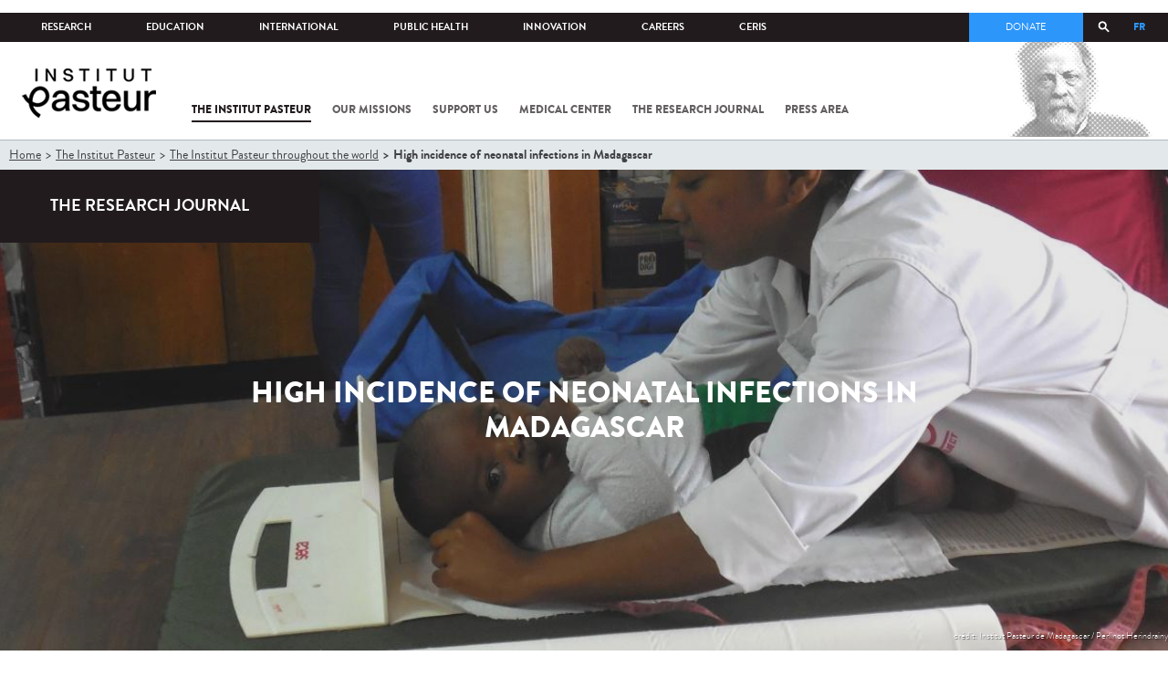

--- FILE ---
content_type: text/html; charset=utf-8
request_url: https://www.pasteur.fr/en/institut-pasteur/institut-pasteur-throughout-world/news/high-incidence-neonatal-infections-madagascar?language=fr
body_size: 21560
content:
<!DOCTYPE html>
<html lang="en-gb">

<head>
  <!--[if IE]><meta http-equiv="X-UA-Compatible" content="IE=edge" /><![endif]-->
  <meta charset="utf-8" />
<link rel="shortcut icon" href="https://www.pasteur.fr/sites/default/files/favicon-32x32_1.png" type="image/png" />
<link href="/sites/all/themes/custom/pasteur/assets/img/icons/apple-touch-icon-57x57.png" rel="apple-touch-icon-precomposed" sizes="57x57" />
<link href="/sites/all/themes/custom/pasteur/assets/img/icons/apple-touch-icon-72x72.png" rel="apple-touch-icon-precomposed" sizes="72x72" />
<link href="/sites/all/themes/custom/pasteur/assets/img/icons/apple-touch-icon-114x114.png" rel="apple-touch-icon-precomposed" sizes="114x114" />
<link href="/sites/all/themes/custom/pasteur/assets/img/icons/apple-touch-icon-144x144.png" rel="apple-touch-icon-precomposed" sizes="144x144" />
<link href="/sites/all/themes/custom/pasteur/assets/img/icons/apple-touch-icon.png" rel="apple-touch-icon-precomposed" />
<meta name="viewport" content="width=device-width, initial-scale=1.0" />
<meta name="viewport" content="width=device-width, initial-scale=1.0" />
<meta name="description" content="Every year in the world, 4 million children die before the age of one, mainly in resource-limited countries, one-third of them due to a severe infection. The neonatal period alone (first month of life) accounts for one third of deaths before the age of one. This situation is all the more complex in a context of ever-increasing emergence of antibiotic-resistant bacteria." />
<link rel="image_src" href="https://www.pasteur.fr/sites/default/files/styles/socialnetwork/public/rubrique_linstitut_pasteur/linstitut_pasteur_dans_le_monde/le_reseau_international_des_instituts_pasteur/sans_titre_7.jpg" />
<link rel="canonical" href="https://www.pasteur.fr/en/institut-pasteur/institut-pasteur-throughout-world/news/high-incidence-neonatal-infections-madagascar?language=fr" />
<link rel="shortlink" href="https://www.pasteur.fr/en/node/7339?language=fr" />
<meta property="og:site_name" content="Institut Pasteur" />
<meta property="og:type" content="article" />
<meta property="og:title" content="High incidence of neonatal infections in Madagascar" />
<meta property="og:url" content="https://www.pasteur.fr/en/institut-pasteur/institut-pasteur-throughout-world/news/high-incidence-neonatal-infections-madagascar?language=fr" />
<meta property="og:description" content="Every year in the world, 4 million children die before the age of one, mainly in resource-limited countries, one-third of them due to a severe infection. The neonatal period alone (first month of life) accounts for one third of deaths before the age of one. This situation is all the more complex in a context of ever-increasing emergence of antibiotic-resistant bacteria." />
<meta property="og:updated_time" content="2018-03-09T17:54:28+01:00" />
<meta property="og:image" content="https://www.pasteur.fr/sites/default/files/styles/socialnetwork/public/rubrique_linstitut_pasteur/linstitut_pasteur_dans_le_monde/le_reseau_international_des_instituts_pasteur/sans_titre_7.jpg" />
<meta property="og:image:url" content="https://www.pasteur.fr/sites/default/files/styles/socialnetwork/public/rubrique_linstitut_pasteur/linstitut_pasteur_dans_le_monde/le_reseau_international_des_instituts_pasteur/sans_titre_7.jpg" />
<meta name="twitter:card" content="summary_large_image" />
<meta name="twitter:url" content="https://www.pasteur.fr/en/institut-pasteur/institut-pasteur-throughout-world/news/high-incidence-neonatal-infections-madagascar?language=fr" />
<meta name="twitter:title" content="High incidence of neonatal infections in Madagascar" />
<meta name="twitter:description" content="Every year in the world, 4 million children die before the age of one, mainly in resource-limited countries, one-third of them due to a severe infection. The neonatal period alone (first month of life) accounts for one third of deaths before the age of one. This situation is all the more complex in a context of ever-increasing emergence of antibiotic-resistant bacteria." />
<meta name="twitter:image" content="https://www.pasteur.fr/sites/default/files/styles/socialnetwork/public/rubrique_linstitut_pasteur/linstitut_pasteur_dans_le_monde/le_reseau_international_des_instituts_pasteur/sans_titre_7.jpg" />
<meta property="article:published_time" content="2018-02-13T17:50:09+01:00" />
<meta property="article:modified_time" content="2018-03-09T17:54:28+01:00" />

  <title>High incidence of neonatal infections in Madagascar |</title>

  <link type="text/css" rel="stylesheet" href="//www.pasteur.fr/sites/default/files/css/css_rEI_5cK_B9hB4So2yZUtr5weuEV3heuAllCDE6XsIkI.css" media="all" />
<link type="text/css" rel="stylesheet" href="//www.pasteur.fr/sites/default/files/css/css_bO1lJShnUooPN-APlv666N6zLwb2EKszYlp3aAIizOw.css" media="all" />
<link type="text/css" rel="stylesheet" href="//www.pasteur.fr/sites/default/files/css/css_V9gSy0ZzpcPdAKHhZg6dg2g__XFpIu9Zi2akMmWuG2A.css" media="all" />
<link type="text/css" rel="stylesheet" href="//www.pasteur.fr/sites/default/files/css/css_rGYNA44EeOZx4FAUgjwE08WV0MmQNzgK4cHsLia25Eo.css" media="all" />
  <script type="text/javascript" src="//www.pasteur.fr/sites/default/files/js/js_o85igQrXSRiYXscgn6CVmoMnndGnqPdxAeIo_67JVOY.js"></script>
<script type="text/javascript" src="//www.pasteur.fr/sites/default/files/js/js_NEl3ghBOBE913oufllu6Qj-JVBepGcp5_0naDutkPA0.js"></script>
<script type="text/javascript" src="//www.pasteur.fr/sites/default/files/js/js_E6g_d69U9JBKpamBMeNW9qCAZJXxFF8j8LcE11lPB-Y.js"></script>
<script type="text/javascript" src="//www.pasteur.fr/sites/default/files/js/js_OtQaxsRqdTjlEM-UTTJHqnkJNyZ_XcKzj-1wlphSIRw.js"></script>
<script type="text/javascript">
<!--//--><![CDATA[//><!--
jQuery.extend(Drupal.settings, { "pathToTheme": "sites/all/themes/custom/pasteur" });
//--><!]]>
</script>
<script type="text/javascript" src="//www.pasteur.fr/sites/default/files/js/js_2OwSoxOkEbCDtVJGOcvgo2kqXGgVyT8VcObd_DEKkB0.js"></script>
<script type="text/javascript" src="//www.pasteur.fr/sites/default/files/js/js_uSn03wK9QP-8pMnrJUNnLY26LjUHdMaLjZtmhDMWz9E.js"></script>
<script type="text/javascript">
<!--//--><![CDATA[//><!--
jQuery.extend(Drupal.settings, {"basePath":"\/","pathPrefix":"en\/","setHasJsCookie":0,"ajaxPageState":{"theme":"pasteur","theme_token":"gUPReNspss7aN7cpnwc5MNE-t4CZrrlABZdbk3xel84","jquery_version":"1.10","js":{"public:\/\/minifyjs\/sites\/all\/libraries\/tablesaw\/dist\/stackonly\/tablesaw.stackonly.min.js":1,"public:\/\/minifyjs\/sites\/all\/libraries\/tablesaw\/dist\/tablesaw-init.min.js":1,"sites\/all\/themes\/custom\/pasteur\/assets\/js\/plugins\/contrib\/position.min.js":1,"sites\/all\/themes\/custom\/pasteur\/assets\/js\/plugins\/contrib\/jquery.tableofcontents.min.js":1,"sites\/all\/themes\/custom\/pasteur\/assets\/js\/app.domready.js":1,"sites\/all\/themes\/custom\/pasteur\/assets\/js\/app.ui.js":1,"sites\/all\/themes\/custom\/pasteur\/assets\/js\/app.ui.utils.js":1,"sites\/all\/themes\/custom\/pasteur\/assets\/js\/app.responsive.js":1,"sites\/all\/modules\/contrib\/jquery_update\/replace\/jquery\/1.10\/jquery.min.js":1,"public:\/\/minifyjs\/misc\/jquery-extend-3.4.0.min.js":1,"public:\/\/minifyjs\/misc\/jquery-html-prefilter-3.5.0-backport.min.js":1,"public:\/\/minifyjs\/misc\/jquery.once.min.js":1,"public:\/\/minifyjs\/misc\/drupal.min.js":1,"misc\/form-single-submit.js":1,"public:\/\/minifyjs\/misc\/ajax.min.js":1,"public:\/\/minifyjs\/sites\/all\/modules\/contrib\/jquery_update\/js\/jquery_update.min.js":1,"public:\/\/minifyjs\/sites\/all\/modules\/custom\/distrib\/fancy_file_delete\/js\/fancyfiledelete.min.js":1,"public:\/\/languages\/en-gb_fBUg7LRn9E5XMPQ4OUPkLqg6kyrzXAFIOz75vjHfTIw.js":1,"public:\/\/minifyjs\/sites\/all\/libraries\/colorbox\/jquery.colorbox-min.min.js":1,"public:\/\/minifyjs\/sites\/all\/modules\/contrib\/colorbox\/js\/colorbox.min.js":1,"public:\/\/minifyjs\/sites\/all\/modules\/contrib\/colorbox\/js\/colorbox_load.min.js":1,"public:\/\/minifyjs\/misc\/autocomplete.min.js":1,"public:\/\/minifyjs\/sites\/all\/modules\/custom\/distrib\/search_api_autocomplete\/search_api_autocomplete.min.js":1,"0":1,"public:\/\/minifyjs\/misc\/progress.min.js":1,"public:\/\/minifyjs\/sites\/all\/modules\/custom\/distrib\/colorbox_node\/colorbox_node.min.js":1,"public:\/\/minifyjs\/sites\/all\/themes\/custom\/pasteur\/assets\/js\/lib\/modernizr.min.js":1,"public:\/\/minifyjs\/sites\/all\/themes\/custom\/pasteur\/assets\/js\/plugins\/contrib\/jquery.flexslider-min.min.js":1,"public:\/\/minifyjs\/sites\/all\/themes\/custom\/pasteur\/assets\/js\/plugins\/contrib\/scrollspy.min.js":1,"public:\/\/minifyjs\/sites\/all\/themes\/custom\/pasteur\/assets\/js\/plugins\/contrib\/chosen.jquery.min.js":1,"sites\/all\/themes\/custom\/pasteur\/assets\/js\/plugins\/contrib\/slick.min.js":1,"sites\/all\/themes\/custom\/pasteur\/assets\/js\/plugins\/contrib\/readmore.min.js":1,"sites\/all\/themes\/custom\/pasteur\/assets\/js\/plugins\/contrib\/lightgallery.min.js":1,"sites\/all\/themes\/custom\/pasteur\/assets\/js\/plugins\/contrib\/jquery.dotdotdot.min.js":1,"public:\/\/minifyjs\/sites\/all\/themes\/custom\/pasteur\/assets\/js\/plugins\/contrib\/printThis.min.js":1,"public:\/\/minifyjs\/sites\/all\/themes\/custom\/pasteur\/assets\/js\/plugins\/contrib\/jquery.shorten.1.0.min.js":1,"public:\/\/minifyjs\/sites\/all\/themes\/custom\/pasteur\/assets\/js\/plugins\/dev\/jquery.slidingPanel.min.js":1,"public:\/\/minifyjs\/sites\/all\/themes\/custom\/pasteur\/assets\/js\/plugins\/dev\/jquery.equalize.min.js":1,"public:\/\/minifyjs\/sites\/all\/themes\/custom\/pasteur\/assets\/js\/plugins\/dev\/jquery.togglePanel.min.js":1,"public:\/\/minifyjs\/sites\/all\/themes\/custom\/pasteur\/assets\/js\/plugins\/dev\/jquery.fixedElement.min.js":1,"public:\/\/minifyjs\/sites\/all\/themes\/custom\/pasteur\/assets\/js\/plugins\/dev\/jquery.menu-level.min.js":1,"public:\/\/minifyjs\/sites\/all\/themes\/custom\/pasteur\/assets\/js\/plugins\/dev\/colorbox_style.min.js":1,"sites\/all\/themes\/custom\/pasteur\/assets\/js\/lib\/datatables\/jquery.dataTables.min.js":1},"css":{"modules\/system\/system.base.css":1,"modules\/system\/system.messages.css":1,"sites\/all\/libraries\/tablesaw\/dist\/stackonly\/tablesaw.stackonly.css":1,"sites\/all\/modules\/custom\/distrib\/colorbox_node\/colorbox_node.css":1,"modules\/comment\/comment.css":1,"sites\/all\/modules\/contrib\/date\/date_api\/date.css":1,"sites\/all\/modules\/contrib\/date\/date_popup\/themes\/datepicker.1.7.css":1,"modules\/field\/theme\/field.css":1,"modules\/node\/node.css":1,"modules\/user\/user.css":1,"sites\/all\/modules\/contrib\/views\/css\/views.css":1,"sites\/all\/modules\/contrib\/ctools\/css\/ctools.css":1,"sites\/all\/modules\/contrib\/panels\/css\/panels.css":1,"sites\/all\/modules\/custom\/distrib\/search_api_autocomplete\/search_api_autocomplete.css":1,"modules\/locale\/locale.css":1,"sites\/all\/themes\/custom\/pasteur\/assets\/css\/style.min.css":1,"sites\/all\/themes\/custom\/pasteur\/assets\/css\/colorbox_style.css":1,"sites\/all\/themes\/custom\/pasteur\/assets\/js\/lib\/datatables\/jquery.dataTables.min.css":1}},"colorbox":{"opacity":"0.85","current":"{current} of {total}","previous":"\u00ab Prev","next":"Next \u00bb","close":"Close","maxWidth":"98%","maxHeight":"98%","fixed":true,"mobiledetect":true,"mobiledevicewidth":"480px","specificPagesDefaultValue":"admin*\nimagebrowser*\nimg_assist*\nimce*\nnode\/add\/*\nnode\/*\/edit\nprint\/*\nprintpdf\/*\nsystem\/ajax\nsystem\/ajax\/*"},"facetapi":{"view_args":{"contenus_lies:block_cas_general":["7339","7339"],"contenus_lies:block_cas_general-1":["7339"]},"exposed_input":{"contenus_lies:block_cas_general":[],"contenus_lies:block_cas_general-1":[]},"view_path":{"contenus_lies:block_cas_general":null,"contenus_lies:block_cas_general-1":null},"view_dom_id":{"contenus_lies:block_cas_general":"d72bdc6467307476d73463df6cbfd24e","contenus_lies:block_cas_general-1":"fbe9f028595c1dc5bb4d91b07a72b441"}},"better_exposed_filters":{"views":{"contenus_lies":{"displays":{"block_cas_general":{"filters":[]}}}}},"search_api_autocomplete":{"search_api_page_global_search":{"custom_path":true}},"urlIsAjaxTrusted":{"\/en\/institut-pasteur\/institut-pasteur-throughout-world\/news\/high-incidence-neonatal-infections-madagascar?language=fr":true},"colorbox_node":{"width":"600px","height":"600px"}});
//--><!]]>
</script>

  <div class="block block-block block-block-41">

            
    <div class="content">
        <p><meta property="fb:pages" content="492173710794876" /></p>
    </div>
</div>

</head>
<body class="html not-front not-logged-in no-sidebars page-node page-node- page-node-7339 node-type-pst-actualite i18n-en-gb page-type-jdr"  data-spy="scroll" data-target="#toc" data-offset="0">
<!-- Google Tag Manager -->
<noscript><iframe src="//www.googletagmanager.com/ns.html?id=GTM-KJSH3X" height="0" width="0" style="display:none;visibility:hidden"></iframe></noscript>
<script type="text/javascript">(function(w,d,s,l,i){w[l]=w[l]||[];w[l].push({'gtm.start':new Date().getTime(),event:'gtm.js'});var f=d.getElementsByTagName(s)[0];var j=d.createElement(s);var dl=l!='dataLayer'?'&l='+l:'';j.src='//www.googletagmanager.com/gtm.js?id='+i+dl;j.type='text/javascript';j.async=true;f.parentNode.insertBefore(j,f);})(window,document,'script','dataLayer','GTM-KJSH3X');</script>
<!-- End Google Tag Manager -->

  <div id="top" class="outer-wrap" >

        

<!--Sliding panel-->
<section id="sliding-panel" class="sp--panel">
  <div class="panel-inner">
    <header>
      <button type="button" id="btn--close" class="btn--close" title="Close"><span>Close</span></button>

      <ul class="language-switcher-locale-url"><li class="en-gb first active"><a href="/en/institut-pasteur/institut-pasteur-throughout-world/news/high-incidence-neonatal-infections-madagascar?language=fr" class="language-link active" xml:lang="en-gb" title="High incidence of neonatal infections in Madagascar">EN</a></li>
<li class="fr last"><a href="/fr/institut-pasteur/institut-pasteur-monde/actualites/forte-incidence-infections-neonatales-madagascar?language=fr" class="language-link" xml:lang="fr" title="Forte incidence des infections néonatales à Madagascar">FR</a></li>
</ul>      <a href="/en?language=fr" class="burger__logo"><img src="https://www.pasteur.fr/sites/default/files/logo_ppal_bas.png" alt="Home" title="Home" /></a>
    </header>

    <div class="panel__content">

      <div class="search__form">
        <form class="form--search_api_page_search_form_global_search" action="/en/institut-pasteur/institut-pasteur-throughout-world/news/high-incidence-neonatal-infections-madagascar?language=fr" method="post" id="search-api-page-search-form-global-search--2" accept-charset="UTF-8"><div><div class="form-item form-type-textfield form-item-keys-1">
  <label class="element-invisible" for="edit-keys-1--2">Enter your keywords </label>
 <input placeholder="Search" class="auto_submit form-text form-autocomplete" data-search-api-autocomplete-search="search_api_page_global_search" type="text" id="edit-keys-1--2" name="keys_1" value="" size="15" maxlength="128" /><input type="hidden" id="edit-keys-1--2-autocomplete" value="https://www.pasteur.fr/en/pasteur_autocomplete?machine_name=search_api_page_global_search&amp;language=fr" disabled="disabled" class="autocomplete" />
</div>
<input type="hidden" name="id" value="1" />
<input type="submit" id="edit-submit-1--2" name="op" value="Search" class="form-submit" /><input type="hidden" name="form_build_id" value="form-vh1f1TzyPdyf4Xt5YveqIodFQgP_IbrwwujP9b5i5H0" />
<input type="hidden" name="form_id" value="search_api_page_search_form_global_search" />
</div></form>      </div>

      <div class="panel__main panel__levels">
        <ul class="menu"><li class="first expanded"><a href="/en/institut-pasteur?language=fr">The Institut Pasteur</a><ul class="menu"><li class="first leaf"><a href="/en/home/institut-pasteur/about-institut-pasteur?language=fr">About Institut Pasteur</a></li>
<li class="collapsed"><a href="/en/institut-pasteur/our-commitments?language=fr">Our commitments</a></li>
<li class="collapsed"><a href="/en/institut-pasteur/our-governance?language=fr">Our governance</a></li>
<li class="collapsed"><a href="/en/institut-pasteur/history?language=fr">History</a></li>
<li class="last collapsed"><a href="/en/institut-pasteur/museum?language=fr">Museum</a></li>
</ul></li>
<li class="expanded"><a href="/en/our-missions?language=fr">Our missions</a><ul class="menu"><li class="first collapsed"><a href="/en/our-missions/research?language=fr">Research</a></li>
<li class="leaf"><a href="/en/our-missions/education?language=fr">Education</a></li>
<li class="leaf"><a href="/en/our-missions/health?language=fr">Health</a></li>
<li class="leaf"><a href="/en/our-missions/innovation-and-technology-transfer?language=fr">Innovation and technology transfer</a></li>
<li class="last collapsed"><a href="/en/our-missions/pasteur-2030?language=fr">Pasteur 2030</a></li>
</ul></li>
<li class="expanded"><a href="/en/support-us?language=fr">Support us</a><ul class="menu"><li class="first collapsed"><a href="/en/support-us/how-support-us?language=fr">How to support us</a></li>
<li class="leaf"><a href="/en/support-us/why-support-us?language=fr">Why support us?</a></li>
<li class="leaf"><a href="/en/support-us/we-need-you?language=fr">We need you</a></li>
<li class="leaf"><a href="/en/support-us/donor-faq?language=fr">Donor FAQ</a></li>
<li class="last leaf"><a href="https://don.pasteur.fr/espacedonateur" target="_blank">Donor area</a></li>
</ul></li>
<li class="expanded"><a href="/en/medical-center?language=fr">Medical Center</a><ul class="menu"><li class="first last leaf"><a href="/en/medical-center/disease-sheets?language=fr">Disease sheets</a></li>
</ul></li>
<li class="expanded"><a href="/en/research-journal?language=fr">The research journal</a><ul class="menu"><li class="first leaf"><a href="/en/journal-de-recherche/recherche-jdr?language=fr" class="hide">Find in journal</a></li>
<li class="collapsed"><a href="/en/dossiers-jdr?language=fr">Reports</a></li>
<li class="collapsed"><a href="/en/actualites-jdr?language=fr">News</a></li>
<li class="collapsed"><a href="/en/evenements-jdr?language=fr">Events</a></li>
<li class="collapsed"><a href="/en/portraits-jdr?language=fr">Portraits</a></li>
<li class="collapsed"><a href="/en/reportages-jdr?language=fr">Reportages</a></li>
<li class="collapsed"><a href="/en/videos-jdr?language=fr">Videos</a></li>
<li class="last collapsed"><a href="/en/presse-jdr?language=fr">Press documents</a></li>
</ul></li>
<li class="expanded"><a href="/en/press-area?language=fr">Press area</a><ul class="menu"><li class="first collapsed"><a href="/en/search-press?language=fr">Press documents</a></li>
<li class="last collapsed"><a href="/en/press-area/resources-media?language=fr">Resources for medias</a></li>
</ul></li>
<li class="last expanded visually-hidden"><a href="/en/all-sars-cov-2-covid-19-institut-pasteur?language=fr">All SARS-CoV-2 / COVID-19 from the Institut Pasteur</a><ul class="menu"><li class="first leaf"><a href="/en/home/all-sars-cov-2-covid-19-institut-pasteur/our-sars-cov-2-research-projects?language=fr">Our Sars-Cov-2 research projects</a></li>
<li class="leaf"><a href="/en/news-covid-19?language=fr">All our COVID-19 news</a></li>
<li class="leaf"><a href="/en/fiche-maladie-redirect-sars-cov-2-covid-19?language=fr">Our Covid-19 disease fact sheet</a></li>
<li class="last leaf"><a href="/en/home/research-journal/news/coronavirus-institut-pasteur-warns-against-false-information-circulating-social-media?language=fr">Our response to fake news</a></li>
</ul></li>
</ul>      </div>

      <div class="panel__supheader-menu panel__levels">
        <ul class="menu"><li class="first expanded"><a href="/en?language=fr">Home</a><ul class="menu"><li class="first collapsed"><a href="/en/institut-pasteur?language=fr">The Institut Pasteur</a></li>
<li class="collapsed"><a href="/en/our-missions?language=fr">Our missions</a></li>
<li class="collapsed"><a href="/en/support-us?language=fr">Support us</a></li>
<li class="collapsed"><a href="/en/medical-center?language=fr">Medical Center</a></li>
<li class="collapsed"><a href="/en/research-journal?language=fr">The research journal</a></li>
<li class="collapsed"><a href="/en/press-area?language=fr">Press area</a></li>
<li class="last collapsed visually-hidden"><a href="/en/all-sars-cov-2-covid-19-institut-pasteur?language=fr">All SARS-CoV-2 / COVID-19 from the Institut Pasteur</a></li>
</ul></li>
<li class="leaf"><a href="https://research.pasteur.fr/en/" target="_blank">Research</a></li>
<li class="expanded"><a href="/en/education?language=fr">Education</a><ul class="menu"><li class="first collapsed"><a href="/en/education/education-center?language=fr">Education center</a></li>
<li class="collapsed"><a href="/en/education/our-programs-and-courses?language=fr">Programs and courses</a></li>
<li class="collapsed"><a href="/en/housing-paris?language=fr">Housing in Paris</a></li>
<li class="last leaf"><a href="/en/education/news?language=fr">News</a></li>
</ul></li>
<li class="expanded"><a href="/en/international?language=fr">International</a><ul class="menu"><li class="first leaf"><a href="/en/international/our-international-cooperation?language=fr">Cooperation</a></li>
<li class="leaf"><a href="/en/international/international-programs?language=fr">International programs</a></li>
<li class="leaf"><a href="/en/international/international-calls?language=fr">International calls</a></li>
<li class="leaf"><a href="/en/education/fellowships-and-mobility-aids?language=fr">Fellowships and mobility</a></li>
<li class="leaf"><a href="/en/international/pasteur-network?language=fr">Pasteur Network</a></li>
<li class="last leaf"><a href="/en/recherche-actualites?field_thematiques=294&amp;language=fr" class="active">News</a></li>
</ul></li>
<li class="expanded"><a href="/en/public-health?language=fr">Public Health</a><ul class="menu"><li class="first leaf"><a href="/en/public-health/biological-resource-center?language=fr">Biological Resource Center (CRBIP)</a></li>
<li class="leaf"><a href="/en/public-health/emerging-animal-pathogens-humans?language=fr">CCOMSA</a></li>
<li class="last leaf"><a href="/en/public-health/european-consortium-zoonotic-and-emerging-viruses-eurl-ph-erzv?language=fr">EURL-PH-ERZV</a></li>
</ul></li>
<li class="expanded"><a href="/en/innovation?language=fr">Innovation</a><ul class="menu"><li class="first collapsed"><a href="/en/innovation/about-us?language=fr">About us</a></li>
<li class="collapsed"><a href="/en/innovation/industry-partnerships?language=fr">Industry Partnerships</a></li>
<li class="collapsed"><a href="/en/innovation/investor-partnerships?language=fr">Investor Partnerships</a></li>
<li class="leaf"><a href="/en/innovation/carnot-label?language=fr">The Carnot Label</a></li>
<li class="last collapsed"><a href="/en/innovation/news?language=fr">News</a></li>
</ul></li>
<li class="expanded"><a href="/en/careers?language=fr">Careers</a><ul class="menu"><li class="first leaf"><a href="/en/jobs-search?language=fr">Our job offers</a></li>
<li class="leaf"><a href="/en/careers/when-you-arrive?language=fr">When you arrive</a></li>
<li class="leaf"><a href="/en/careers/why-join-us?language=fr">Why join us?</a></li>
<li class="leaf"><a href="/en/careers/campus?language=fr">Campus</a></li>
<li class="last leaf"><a href="/en/careers/pasteurians-and-institut-pasteur-alumni-network?language=fr">Pasteurians and Alumni Network</a></li>
</ul></li>
<li class="last expanded"><a href="/en/scientific-information-resources-center-ceris?language=fr">CeRIS</a><ul class="menu"><li class="first leaf"><a href="/en/ceris/archives?language=fr">Archives</a></li>
<li class="leaf"><a href="/en/ceris/library?language=fr">Library</a></li>
<li class="last leaf"><a href="https://phototheque.pasteur.fr/">Picture Library</a></li>
</ul></li>
</ul>      </div>

      <div class="panel__supheader-don">
              </div>

      <div class="panel__networks">
        <ul class="menu"><li class="first leaf"><a href="https://www.linkedin.com/company/institut-pasteur/posts/?feedView=all" class="suivre_pasteur_linkedin" target="_blank">Suivre l&#039;Institut Pasteur sur LinkedIn</a></li>
<li class="leaf"><a href="https://bsky.app/profile/pasteur.fr" class="suivre_pasteur_bluesky" target="_blank">Suivre l&#039;Institut Pasteur sur Bluesky</a></li>
<li class="leaf"><a href="https://www.facebook.com/InstitutPasteur" class="suivre_pasteur_facebook" target="_blank">Suivre l&#039;Institut Pasteur sur Facebook</a></li>
<li class="leaf"><a href="https://www.instagram.com/institut.pasteur/" class="suivre_pasteur_instagram" target="_blank">Suivre l&#039;Institut Pasteur sur Instagram</a></li>
<li class="last leaf"><a href="https://www.youtube.com/user/institutpasteurvideo" class="suivre_pasteur_youtube" target="_blank">Suivre l&#039;Institut Pasteur sur Youtube</a></li>
</ul>      </div>

    </div>
  </div>
</section>


<div class="site breadcrumb--dark breadcrumb--jdr" id="site">

  
  <header class="main-header" role="banner">
    <div class="main-header__inner">

        
        <div class="header__top">
            <div class="inner-wrap">
                <ul id="menu-supheader" class="links inline clearfix menu--sup-header"><li class="menu-2 active-trail first"><a href="/en?language=fr" class="active-trail">Home</a></li>
<li class="menu-83"><a href="https://research.pasteur.fr/en/" target="_blank">Research</a></li>
<li class="menu-85"><a href="/en/education?language=fr">Education</a></li>
<li class="menu-63"><a href="/en/international?language=fr">International</a></li>
<li class="menu-4588"><a href="/en/public-health?language=fr">Public Health</a></li>
<li class="menu-17940"><a href="/en/innovation?language=fr">Innovation</a></li>
<li class="menu-59"><a href="/en/careers?language=fr">Careers</a></li>
<li class="menu-15576 last"><a href="/en/scientific-information-resources-center-ceris?language=fr">CeRIS</a></li>
</ul>                <div class="locale-block">
                  <ul class="language-switcher-locale-url"><li class="en-gb first active"><a href="/en/institut-pasteur/institut-pasteur-throughout-world/news/high-incidence-neonatal-infections-madagascar?language=fr" class="language-link active" xml:lang="en-gb" title="High incidence of neonatal infections in Madagascar">EN</a></li>
<li class="fr last"><a href="/fr/institut-pasteur/institut-pasteur-monde/actualites/forte-incidence-infections-neonatales-madagascar?language=fr" class="language-link" xml:lang="fr" title="Forte incidence des infections néonatales à Madagascar">FR</a></li>
</ul>                </div>
                <button type="button" class="search__trigger"><span></span></button>                <div class="menu--sup-header-don">
                    <ul><li class="first last leaf"><a href="https://faireundon.pasteur.fr/">Donate</a></li>
</ul>                </div>
            </div><!--/inner-wrap-->
        </div><!--/header__top-->


        <div class="inner-wrap">
            <div class="header__middle">


                <button type="button" id="burger" class="burger"
                        title="Open nav"><span
                        class="burger__icon"></span> <span class="burger__text">Menu</span>
                </button>

                                    <div class="don-header">
                                            </div>
                
                                    <div class="header__logo-wrapper">
                        <a href="/en?language=fr"
                           title="Home" rel="home">
                            <img src="https://www.pasteur.fr/sites/default/files/logo_ppal_bas.png"
                                 alt="Home"/>
                        </a>
                    </div>
                
                                    <div class="header__nav">
                    <nav class="main-nav" role="navigation">
                            <ul id="main-menu" class="links inline clearfix main-menu"><li class="menu-4 active-trail first"><a href="/en/institut-pasteur?language=fr" class="active-trail">The Institut Pasteur</a></li>
<li class="menu-6"><a href="/en/our-missions?language=fr">Our missions</a></li>
<li class="menu-8"><a href="/en/support-us?language=fr">Support us</a></li>
<li class="menu-17"><a href="/en/medical-center?language=fr">Medical Center</a></li>
<li class="menu-38"><a href="/en/research-journal?language=fr">The research journal</a></li>
<li class="menu-1736"><a href="/en/press-area?language=fr">Press area</a></li>
<li class="menu-17227 visually-hidden last"><a href="/en/all-sars-cov-2-covid-19-institut-pasteur?language=fr">All SARS-CoV-2 / COVID-19 from the Institut Pasteur</a></li>
</ul>                    </nav>
                </div>
                        </div><!--/header__middle-->
        </div>


                    <nav class="secondary-nav" role="navigation">
                <div class="inner-wrap">
                    <ul id="secondary-menu" class="links inline clearfix main-menu"><li class="menu-28233 first"><a href="/en/home/institut-pasteur/about-institut-pasteur?language=fr">About Institut Pasteur</a></li>
<li class="menu-27618"><a href="/en/institut-pasteur/our-commitments?language=fr">Our commitments</a></li>
<li class="menu-18482"><a href="/en/institut-pasteur/our-governance?language=fr">Our governance</a></li>
<li class="menu-2354"><a href="/en/institut-pasteur/history?language=fr">History</a></li>
<li class="menu-4140 last"><a href="/en/institut-pasteur/museum?language=fr">Museum</a></li>
</ul>                </div>
            </nav>
            </div><!--/main-header__inner-->
    <div class="search__form">
        <form class="form--search_api_page_search_form_global_search" action="/en/institut-pasteur/institut-pasteur-throughout-world/news/high-incidence-neonatal-infections-madagascar?language=fr" method="post" id="search-api-page-search-form-global-search" accept-charset="UTF-8"><div><div class="form-item form-type-textfield form-item-keys-1">
  <label class="element-invisible" for="edit-keys-1">Enter your keywords </label>
 <input placeholder="Search" class="auto_submit form-text form-autocomplete" data-search-api-autocomplete-search="search_api_page_global_search" type="text" id="edit-keys-1" name="keys_1" value="" size="15" maxlength="128" /><input type="hidden" id="edit-keys-1-autocomplete" value="https://www.pasteur.fr/en/pasteur_autocomplete?machine_name=search_api_page_global_search&amp;language=fr" disabled="disabled" class="autocomplete" />
</div>
<input type="hidden" name="id" value="1" />
<input type="submit" id="edit-submit-1" name="op" value="Search" class="form-submit" /><input type="hidden" name="form_build_id" value="form-QycoczmrS4imzJxRXqhqzgWPTYOdhEqt0ON4EXnhpDE" />
<input type="hidden" name="form_id" value="search_api_page_search_form_global_search" />
</div></form>    </div>
</header>
    <div class="inner-wrap">

          <nav role="navigation" class="breadcrumb"><div class="breadcrumb-label" id="breadcrumb-label">You are here</div><div aria-labelledby="breadcrumb-label"><span><a href="/en?language=fr">Home</a></span><span><a href="/en/institut-pasteur?language=fr">The Institut Pasteur</a></span><span><a href="/en/institut-pasteur/institut-pasteur-throughout-world?language=fr">The Institut Pasteur throughout the world</a></span><span><span class="crumbs-current-page">High incidence of neonatal infections in Madagascar</span></span></div></nav>    
    
    <div id="main-wrapper" class="page">

      <div id="main">


        <div id="content" class="main-content">
          <div class="section">
            <main role="main">

                                                                                      <div class="tabs">
                                  </div>
                                          
              <div class="main__inner">

                
                  <div class="region region-content">
    <div class="block block-system block-system-main">

            
    <div class="content">
        
<script type="application/ld+json">
{
    "@context": "http://schema.org",
    "@type": "Article",
    "name": "High incidence of neonatal infections in Madagascar",
    "author": {
        "@type": "Organization",
        "name": "Institut Pasteur"
    },
    "datePublished": "2018-02-13",
    "image": "https://www.pasteur.fr/sites/default/files/rubrique_linstitut_pasteur/linstitut_pasteur_dans_le_monde/le_reseau_international_des_instituts_pasteur/sans_titre_7.jpg",
    "articleBody": "Every year in the world, 4 million children die before the age of one, mainly in resource-limited countries, one-third of them due to a severe infection. The neonatal period alone (first month of life) accounts for one third of deaths before the age of one. This situation is all the more complex in a context of ever-increasing emergence of antibiotic-resistant bacteria. In 2012, the Institut Pasteur and Institut Pasteur de Madagascar initiated the BIRDY program1&amp;nbsp;with the aim of documenting neonatal infections in the community and assessing the state of antibiotic resistance.Gathered at the Institut Pasteur de Madagascar on February 14th and 15th, the researchers revealed thet results obtained from the first 981 children included in this program, which began in 2012.&amp;nbsp; A total of 394 newborns were followed on an urban site in Antananarivo and 587 in a semi-rural area in Moramanga. All babies received active follow-up during their first month of life (regular home visit) and rapid care in case of suspected infection.Incidence of neonatal infections 40 times greater than in the United StatesThe first results show an incidence of confirmed neonatal infections of 17.7 per 1000 live births. This rate rises even up to 35.8 per 1000 by adding the cases of probable neonatal infections2, an extremely high incidence, 40 times higher than that observed in the United States. The researchers also found that 75% of these infections occur during the first week of life. &quot;Our results underscore the importance of strengthening follow-up and management around childbirth at the community level. One must bear in mind that more than one-third of the women in our cohort delivered at home,&quot; says Bich-Tram Huynh, researcher in the Pharmacoepidemiology and Infectious Diseases Unit of the Institut Pasteur and co-principal investigator of the BIRDY program.[[{&quot;fid&quot;:&quot;14251&quot;,&quot;view_mode&quot;:&quot;default&quot;,&quot;fields&quot;:{&quot;format&quot;:&quot;default&quot;,&quot;field_content_scope[und]&quot;:&quot;39&quot;},&quot;type&quot;:&quot;media&quot;,&quot;field_deltas&quot;:{&quot;2&quot;:{&quot;format&quot;:&quot;default&quot;,&quot;field_content_scope[und]&quot;:&quot;39&quot;}},&quot;link_text&quot;:null,&quot;attributes&quot;:{&quot;height&quot;:780,&quot;width&quot;:1400,&quot;class&quot;:&quot;media-element file-default&quot;,&quot;data-delta&quot;:&quot;2&quot;}}]]Babies included in the cohort benefit from regular home visits and are taken care of&amp;nbsp;in case of suspected infection. Credit: Institut Pasteur de Madagascar/Sophie GoyetThe incidence of multidrug-resistant bacterial infections has been estimated at 7.7 cases per 1000 live births. &quot;This is the first time ever that this rate is estimated in a community setting. These preliminary results are relatively moderate compared to what we expected. If they are confirmed, it means there is still time to implement interventions to limit the spread of these multidrug-resistant bacteria in the community&quot; comments Jean-Marc Collard, Head of the Experimental Bacteriology Unit at the Institut Pasteur de Madagascar and co-principal investigator of the BIRDY program. However, bacteriological analyzes showed that 70% of pathogens found in neonates were resistant to at least one of the two antibiotics currently recommended by the World Health Organization to treat these infections (ampicillin and gentamicin).During the restitution meeting, the researchers announced the launch of a BIRDY 2 project which will start in the second half of 2018 for a period of 3 years. This new project will implement a One Health approach to globally study the transmission of multidrug-resistant bacteria. &quot;We will refine our estimate of the incidence of neonatal infections and study the acquisition of multidrug-resistant bacteria in neonates, whether from the mother or the environment. We will also look at prematurity to try to understand what triggers it and what are the consequences for the development of the child, &quot;explains Perlinot Herindrainy, program coordinator and epidemiologist at the Institut Pasteur de Madagascar. Indeed, complications due to premature birth are responsible for more than 27% of newborn deaths.Unique in its approach and scope, this study is also being implemented since 2014 in Cambodia and Senegal identically to Madagascar in partnership with local Institut Pasteur. It will ultimately provide comparable results in different local contexts.&amp;nbsp;[[{&quot;fid&quot;:&quot;14221&quot;,&quot;view_mode&quot;:&quot;default&quot;,&quot;fields&quot;:{&quot;format&quot;:&quot;default&quot;,&quot;field_content_scope[und]&quot;:&quot;39&quot;},&quot;type&quot;:&quot;media&quot;,&quot;field_deltas&quot;:{&quot;1&quot;:{&quot;format&quot;:&quot;default&quot;,&quot;field_content_scope[und]&quot;:&quot;39&quot;}},&quot;link_text&quot;:null,&quot;attributes&quot;:{&quot;height&quot;:171,&quot;width&quot;:499,&quot;style&quot;:&quot;height: 69px; width: 200px; float: right;&quot;,&quot;class&quot;:&quot;media-element file-default&quot;,&quot;data-delta&quot;:&quot;1&quot;}}]]The BIRDY project is supported in Madagascar by the International Cooperation Department of the Principality of Monaco&amp;nbsp;(1) Bacterial Infections and antibiotic Resistant Diseases among Young children in low income countries (2) probable cases are neonates with clinical symptoms of severe infection and for whom perinatal specimens (ears, feces, placenta, gastric fluid) have been shown to be positive. The confirmed cases are neonates with clinical symptoms of severe infection and for whom the central samples (blood, cerebrospinal fluid, urine) have been positive.​",
    "articleSection": "RIIP (Réseau international)",
    "url": "/en/institut-pasteur/institut-pasteur-throughout-world/news/high-incidence-neonatal-infections-madagascar?language=fr"
}
</script>

<article id="node-7339"
         class="node node-pst-actualite node-promoted node-sticky node-pst-actualite--full template-jdr" about="/en/institut-pasteur/institut-pasteur-throughout-world/news/high-incidence-neonatal-infections-madagascar?language=fr" typeof="sioc:Item foaf:Document">
  <div class="inner-wrap">

    
    
<div class="toc-jdr-wrap">

    <div class="jdr__stamp">
            <a href="/en/research-journal?language=fr">The research journal</a>    </div>

    <div class="toc-jdr-inner">

        <div class="see-all-link">
          <a href="/en/actualites-jdr?language=fr">All news</a>        </div>
        <!---->
        <!--    <ul class="nav jdr-menu">-->
        <!--    </ul>-->

        <div class="hide-print">
          <div class="tools">
  <button type="button"
          class="btn--print">Print</button>
  <span class="tools__sep">|</span>

  <div class="share">
    <div class="share__title">Share</div>
              <div class="service-links"><a href="http://www.linkedin.com/shareArticle?mini=true&amp;url=https%3A//www.pasteur.fr/en/institut-pasteur/institut-pasteur-throughout-world/news/high-incidence-neonatal-infections-madagascar%3Flanguage%3Dfr&amp;title=High%20incidence%20of%20neonatal%20infections%20in%20Madagascar&amp;summary=Every%20year%20in%20the%20world%2C%204%20million%20children%20die%20before%20the%20age%20of%20one%2C%20mainly%20in%20resource-limited%20countries%2C%20one-third%20of%20them%20due%20to%20a%20severe%20infection.%20The%20neonatal%20period%20alone%20%28first%20month%20of%20life%29%20accounts%20for%20one%20third%20of%20deaths%20before%20the%20age%20of%20one.%20This%20situation%20is%20all%20the%20more%20complex%20in%20a%20context%20of%20ever-increasing%20emergence%20of%20antibiotic-resistant%20bacteria.&amp;source=Institut%20Pasteur" title="Publier cet article sur LinkedIn." class="service-links-linkedin" rel="nofollow" target="_blank"><img typeof="foaf:Image" src="https://www.pasteur.fr/sites/all/themes/custom/pasteur/assets/img/share/linkedin.png" alt="LinkedIn logo" /></a> <a href="http://www.facebook.com/sharer.php?u=https%3A//www.pasteur.fr/en/institut-pasteur/institut-pasteur-throughout-world/news/high-incidence-neonatal-infections-madagascar%3Flanguage%3Dfr&amp;t=High%20incidence%20of%20neonatal%20infections%20in%20Madagascar" title="Partager sur Facebook" class="service-links-facebook" rel="nofollow" target="_blank"><img typeof="foaf:Image" src="https://www.pasteur.fr/sites/all/themes/custom/pasteur/assets/img/share/facebook.png" alt="Facebook logo" /></a></div>        </div>

</div><!--/tools-->
        </div>
              
    </div>

</div><!--/toc-wrap-->

    <header
      class="article__header"  style="background-image: url(https://www.pasteur.fr/sites/default/files/styles/tetiere_1300x527/public/rubrique_linstitut_pasteur/linstitut_pasteur_dans_le_monde/le_reseau_international_des_instituts_pasteur/sans_titre_7.jpg?itok=frcAt0an&c=54643);box-shadow: inset 0 0 0 1500px rgba(0,0,0,0.1)">
      <div class="inner-wrap">

        <div class="article__inner">
                      <h1 class="node__title">High incidence of neonatal infections in Madagascar</h1>
                    <span property="dc:title" content="High incidence of neonatal infections in Madagascar" class="rdf-meta element-hidden"></span><span property="sioc:num_replies" content="0" datatype="xsd:integer" class="rdf-meta element-hidden"></span>        </div>

        <div class="image__datas">
        <div class="image__copyright">crédit: Institut Pasteur de Madagascar / Perlinot Herindrainy</div>
      </div>
      
      </div>
    </header>


    <div class="content">

      <div class="content__stamp">

        <div class="content__type">
          News        </div>
                  <div class="content__date">
            <div class="field-date">

  
      <span class="date-display-single" property="dc:date" datatype="xsd:dateTime" content="2018-02-14T00:00:00+01:00">2018.02.14</span>  
</div>
          </div>
              </div>
      <div class="tools">
  <button type="button"
          class="btn--print">Print</button>
  <span class="tools__sep">|</span>

  <div class="share">
    <div class="share__title">Share</div>
              <div class="service-links"><a href="http://www.linkedin.com/shareArticle?mini=true&amp;url=https%3A//www.pasteur.fr/en/institut-pasteur/institut-pasteur-throughout-world/news/high-incidence-neonatal-infections-madagascar%3Flanguage%3Dfr&amp;title=High%20incidence%20of%20neonatal%20infections%20in%20Madagascar&amp;summary=Every%20year%20in%20the%20world%2C%204%20million%20children%20die%20before%20the%20age%20of%20one%2C%20mainly%20in%20resource-limited%20countries%2C%20one-third%20of%20them%20due%20to%20a%20severe%20infection.%20The%20neonatal%20period%20alone%20%28first%20month%20of%20life%29%20accounts%20for%20one%20third%20of%20deaths%20before%20the%20age%20of%20one.%20This%20situation%20is%20all%20the%20more%20complex%20in%20a%20context%20of%20ever-increasing%20emergence%20of%20antibiotic-resistant%20bacteria.&amp;source=Institut%20Pasteur" title="Publier cet article sur LinkedIn." class="service-links-linkedin" rel="nofollow" target="_blank"><img typeof="foaf:Image" src="https://www.pasteur.fr/sites/all/themes/custom/pasteur/assets/img/share/linkedin.png" alt="LinkedIn logo" /></a> <a href="http://www.facebook.com/sharer.php?u=https%3A//www.pasteur.fr/en/institut-pasteur/institut-pasteur-throughout-world/news/high-incidence-neonatal-infections-madagascar%3Flanguage%3Dfr&amp;t=High%20incidence%20of%20neonatal%20infections%20in%20Madagascar" title="Partager sur Facebook" class="service-links-facebook" rel="nofollow" target="_blank"><img typeof="foaf:Image" src="https://www.pasteur.fr/sites/all/themes/custom/pasteur/assets/img/share/facebook.png" alt="Facebook logo" /></a></div>        </div>

</div><!--/tools-->

      <div class="field-thematiques"><a href="/en/actualites-jdr?field_thematiques=294&amp;language=fr">International</a></div>      <div class="article__content">
                  <div class="body-summary">
                      </div>
                <div class="body">

  
      <p class="p--chapeau">Every year in the world, 4 million children die before the age of one, mainly in resource-limited countries, one-third of them due to a severe infection. The neonatal period alone (first month of life) accounts for one third of deaths before the age of one. This situation is all the more complex in a context of ever-increasing emergence of antibiotic-resistant bacteria. In 2012, the Institut Pasteur and Institut Pasteur de Madagascar initiated the <a href="/fr/institut-pasteur/institut-pasteur-monde/programmes-recherche-internationaux/infections-neonatales-resistance-aux-antibiotiques?language=fr">BIRDY program</a><sup>1</sup> with the aim of documenting neonatal infections in the community and assessing the state of antibiotic resistance.</p>
<p>Gathered at the Institut Pasteur de Madagascar on February 14th and 15th, the researchers revealed thet results obtained from the first 981 children included in this program, which began in 2012.  A total of 394 newborns were followed on an urban site in Antananarivo and 587 in a semi-rural area in Moramanga. All babies received active follow-up during their first month of life (regular home visit) and rapid care in case of suspected infection.</p>
<h2>Incidence of neonatal infections 40 times greater than in the United States</h2>
<p>The first results show an incidence of confirmed neonatal infections of 17.7 per 1000 live births. This rate rises even up to 35.8 per 1000 by adding the cases of probable neonatal infections<sup>2</sup>, an extremely high incidence, 40 times higher than that observed in the United States. The researchers also found that 75% of these infections occur during the first week of life. "<em>Our results underscore the importance of strengthening follow-up and management around childbirth at the community level. One must bear in mind that more than one-third of the women in our cohort delivered at home</em>," says Bich-Tram Huynh, researcher in the <a href="http://research.pasteur.fr/en/team/pharmacopepidemiology-and-infectious-diseases/" target="_blank">Pharmacoepidemiology and Infectious Diseases Unit</a> of the Institut Pasteur and co-principal investigator of the BIRDY program.</p>
<div class="media media-element-container media-default"><div id="file-14251" class="file file-image file-image-jpeg">

        
    
  
  <div class="content">
    <img height="780" width="1400" class="media-element file-default" data-delta="2" typeof="foaf:Image" src="/sites/default/files/styles/media-wide/public/rubrique_linstitut_pasteur/linstitut_pasteur_dans_le_monde/le_reseau_international_des_instituts_pasteur/sans_titre_5.jpg?itok=5Wvtoe5q&amp;language=fr" alt="Programme Birdy.jpg" title="Programme Birdy.jpg" /></div>

  
</div>
</div>
<p><em>Babies included in the cohort benefit from regular home visits and are taken care of in case of suspected infection. Credit: Institut Pasteur de Madagascar/Sophie Goyet</em></p>
<p>The incidence of multidrug-resistant bacterial infections has been estimated at 7.7 cases per 1000 live births. "<em>This is the first time ever that this rate is estimated in a community setting. These preliminary results are relatively moderate compared to what we expected. If they are confirmed, it means there is still time to implement interventions to limit the spread of these multidrug-resistant bacteria in the community</em>" comments Jean-Marc Collard, Head of the <a href="http://www.pasteur.mg/departement/unite-bacteriologie-experimentale/" target="_blank">Experimental Bacteriology Unit</a> at the Institut Pasteur de Madagascar and co-principal investigator of the BIRDY program. However, bacteriological analyzes showed that 70% of pathogens found in neonates were resistant to at least one of the two antibiotics currently recommended by the World Health Organization to treat these infections (ampicillin and gentamicin).</p>
<p>During the restitution meeting, the researchers announced the launch of a BIRDY 2 project which will start in the second half of 2018 for a period of 3 years. This new project will implement a One Health approach to globally study the transmission of multidrug-resistant bacteria. "We will refine our estimate of the incidence of neonatal infections and study the acquisition of multidrug-resistant bacteria in neonates, whether from the mother or the environment. We will also look at prematurity to try to understand what triggers it and what are the consequences for the development of the child, "explains Perlinot Herindrainy, program coordinator and <a href="http://www.pasteur.mg/departement/unite-epidemiologie/">epidemiologist at the Institut Pasteur de Madagascar</a>. Indeed, complications due to premature birth are responsible for more than 27% of newborn deaths.</p>
<p>Unique in its approach and scope, this study is also being implemented since 2014 in Cambodia and Senegal identically to Madagascar in partnership with local Institut Pasteur. It will ultimately provide comparable results in different local contexts.</p>
<p> </p>
<hr /><p><em><div class="media media-element-container media-default media-float-right"><div id="file-14221" class="file file-image file-image-jpeg">

        
    
  
  <div class="content">
    <img height="171" width="499" style="height: 69px; width: 200px; float: right;" class="media-element file-default" data-delta="1" typeof="foaf:Image" src="/sites/default/files/styles/media-wide/public/rubrique_linstitut_pasteur/linstitut_pasteur_dans_le_monde/le_reseau_international_des_instituts_pasteur/sans_titre_1.jpg?itok=jwe5ghxk&amp;language=fr" alt="Logo DCI Monaco.jpg" title="Logo DCI Monaco.jpg" /></div>

  
</div>
</div></em></p>
<p><i>The BIRDY project is supported in Madagascar by the International Cooperation Department of the Principality of Monaco</i></p>
<p> </p>
<hr /><p><em>(1) Bacterial Infections and antibiotic Resistant Diseases among Young children in low income countries </em></p>
<p><em>(2) probable cases are neonates with clinical symptoms of severe infection and for whom perinatal specimens (ears, feces, placenta, gastric fluid) have been shown to be positive. The confirmed cases are neonates with clinical symptoms of severe infection and for whom the central samples (blood, cerebrospinal fluid, urine) have been positive.​</em></p>
  
</div>
                              </div>
      
    </div><!--/content-->

    
  </div><!--/inner-wrap-->

</article>
    </div>
</div>
  </div>
                
              </div><!--/main__inner-->

            </main>

          </div>
        </div> <!-- /.section, /#content -->


        
        
      </div>
    </div> <!-- /#main, /#main-wrapper -->

  </div><!--/inner-wrap-->

        <div class="region region-bottom">
    
<div class="block block-views related_content block-related-content block-views-contenus-lies-block-cas-general--2">

      
  <div class="content">
    <div class="view view-contenus-lies view-id-contenus_lies view-display-id-block_cas_general view-dom-id-fbe9f028595c1dc5bb4d91b07a72b441">
            <div class="view-header">
      <h2><span>Related contents</span></h2>     </div>
  
  
  
      <div class="view-content">
        <div class="views-row views-row-1 views-row-odd views-row-first">
    

  <div class="item__pict">
    <div class="field-image">

  
      <a href="/en/innovation/news/news-innovation/institut-pasteur-fiocruz-and-sanofi-establish-strategic-alliance-vaccine-development?language=fr"><img typeof="foaf:Image" src="https://www.pasteur.fr/sites/default/files/styles/teaser_-_fiche_maladie/public/innovation_en/image2_0.jpg?itok=_xJYpnrQ" width="375" height="240" alt="signature MoU Fiocruz-IP-Sanofi" title="signature MoU Fiocruz-IP-Sanofi" /></a>  
</div>
  </div>

  <div class="views-field-type-i18n">
    <span class="field-content">News</span>
  </div>

  <div class="views-field-created">
    <span class="field-content">2025.06.11</span>
  </div>

      <div class="views-field-field-thematiques">
      <div class="field-content">
        <div class="field-thematiques"><a href="/en/recherche-actualites?field_thematiques=5273&amp;language=fr">Innovation</a>, <a href="/en/recherche-actualites?field_thematiques=294&amp;language=fr">International</a></div>      </div>
    </div>
  
  <div>
        <h3 class="item__title">
      <a href="/en/innovation/news/news-innovation/institut-pasteur-fiocruz-and-sanofi-establish-strategic-alliance-vaccine-development?language=fr">The Institut Pasteur, Fiocruz and Sanofi establish strategic alliance for vaccine development</a>
    </h3>
    <span property="dc:title" content="The Institut Pasteur, Fiocruz and Sanofi establish strategic alliance for vaccine development" class="rdf-meta element-hidden"></span><span property="sioc:num_replies" content="0" datatype="xsd:integer" class="rdf-meta element-hidden"></span>  </div>

  <div>
    <div class="item__body">
      <div class="body">

  
      <a href="/en/innovation/news/news-innovation/institut-pasteur-fiocruz-and-sanofi-establish-strategic-alliance-vaccine-development?language=fr">During the official visit of Brazilian President Luiz Inácio Lula da Silva to France, the Oswaldo Cruz Foundation (Fiocruz), the Institut Pasteur and...</a>  
</div>
    </div>
  </div>

  <div>
    <div class="item__links">
      <a href="/en/innovation/news/news-innovation/institut-pasteur-fiocruz-and-sanofi-establish-strategic-alliance-vaccine-development?language=fr">	En savoir plus</a>    </div>
  </div>

  </div>
  <div class="views-row views-row-2 views-row-even">
    

  <div class="item__pict">
    <div class="field-image">

  
      <a href="/en/strengthening-multisectoral-and-regional-cooperation-mitigate-vector-borne-diseases-mediterranean?language=fr"><img typeof="foaf:Image" src="https://www.pasteur.fr/sites/default/files/styles/teaser_-_fiche_maladie/public/rubrique_linstitut_pasteur/linstitut_pasteur_dans_le_monde/actualites_et_evenements/medilabsecure_mosaic.png?itok=NR1Oo82-" width="375" height="240" alt="" /></a>  
</div>
  </div>

  <div class="views-field-type-i18n">
    <span class="field-content">News</span>
  </div>

  <div class="views-field-created">
    <span class="field-content">2024.06.11</span>
  </div>

      <div class="views-field-field-thematiques">
      <div class="field-content">
        <div class="field-thematiques"><a href="/en/actualites-jdr?field_thematiques=294&amp;language=fr">International</a></div>      </div>
    </div>
  
  <div>
        <h3 class="item__title">
      <a href="/en/strengthening-multisectoral-and-regional-cooperation-mitigate-vector-borne-diseases-mediterranean?language=fr">Strengthening Multisectoral and Regional Cooperation to Mitigate Vector-Borne Diseases in the Mediterranean</a>
    </h3>
    <span property="dc:title" content="Strengthening Multisectoral and Regional Cooperation to Mitigate Vector-Borne Diseases in the Mediterranean" class="rdf-meta element-hidden"></span><span property="sioc:num_replies" content="0" datatype="xsd:integer" class="rdf-meta element-hidden"></span>  </div>

  <div>
    <div class="item__body">
      <div class="body">

  
      <a href="/en/strengthening-multisectoral-and-regional-cooperation-mitigate-vector-borne-diseases-mediterranean?language=fr">Strengthening Preparedness and response capacities: Mitigating Vector-Borne Diseases in a Globalized World Since the end of the 20th century, the...</a>  
</div>
    </div>
  </div>

  <div>
    <div class="item__links">
      <a href="/en/strengthening-multisectoral-and-regional-cooperation-mitigate-vector-borne-diseases-mediterranean?language=fr">	En savoir plus</a>    </div>
  </div>

  </div>
  <div class="views-row views-row-3 views-row-odd views-row-last">
    

  <div class="item__pict">
    <div class="field-image">

  
      <a href="/en/creation-pasteur-international-unit-fungal-extracellular-vesicles?language=fr"><img typeof="foaf:Image" src="https://www.pasteur.fr/sites/default/files/styles/teaser_-_fiche_maladie/public/institutpasteur_34407.jpg?itok=FO3364G_" width="375" height="240" alt="Cryptococoques en interaction avec des macrophages - Institut Pasteur" title="Cryptococoques en interaction avec des macrophages - Institut Pasteur" /></a>  
</div>
  </div>

  <div class="views-field-type-i18n">
    <span class="field-content">News</span>
  </div>

  <div class="views-field-created">
    <span class="field-content">2024.04.30</span>
  </div>

      <div class="views-field-field-thematiques">
      <div class="field-content">
        <div class="field-thematiques"><a href="/en/actualites-jdr?field_thematiques=294&amp;language=fr">International</a></div>      </div>
    </div>
  
  <div>
        <h3 class="item__title">
      <a href="/en/creation-pasteur-international-unit-fungal-extracellular-vesicles?language=fr">Creation of the Pasteur International Unit Fungal Extracellular Vesicles</a>
    </h3>
    <span property="dc:title" content="Creation of the Pasteur International Unit Fungal Extracellular Vesicles" class="rdf-meta element-hidden"></span><span property="sioc:num_replies" content="0" datatype="xsd:integer" class="rdf-meta element-hidden"></span>  </div>

  <div>
    <div class="item__body">
      <div class="body">

  
      <a href="/en/creation-pasteur-international-unit-fungal-extracellular-vesicles?language=fr">This international collaborative unit Fungal Extracellular Vesicles will bring together three scientific teams specializing in the study of...</a>  
</div>
    </div>
  </div>

  <div>
    <div class="item__links">
      <a href="/en/creation-pasteur-international-unit-fungal-extracellular-vesicles?language=fr">	En savoir plus</a>    </div>
  </div>

  </div>
    </div>
  
  
  
  
  
  
</div>  </div>
</div>
  </div>
    <footer class="main-footer">
  <div class="inner-wrap">
    
    <div class="footer__section footer__address">

        <div class="footer__logo clearfix">
          <img src="https://www.pasteur.fr/sites/default/files/ip_logo_blanc_rvb_141-55_3.png" alt="Institut Pasteur" title="Institut Pasteur" />        </div>
      <div class="block block-block block-block-1">

            
    <div class="content">
        <div class="address_street"><a href="https://www.google.fr/maps/place/Institut+Pasteur/@48.8403549,2.3090896,17z/data=!3m1!4b1!4m5!3m4!1s0x47e670376abf4b5b:0xe831277d10f68655!8m2!3d48.8403549!4d2.3112783" target="_blank"><span>25-28 Rue du Dr Roux, 75015 Paris</span></a></div>
<div class="address_phone"><a href="tel:+33145688000" target="_blank"><span>+33 1 45 68 80 00</span></a></div>
    </div>
</div>
    </div>

    <div class="footer__section footer__menu-1">
      <div id="block-menu-menu-footer-menu-1" class="block block-menu">

    
  <ul class="menu"><li class="first leaf"><a href="/en/our-missions?language=fr">Our missions</a></li>
<li class="leaf"><a href="/en/support-us?language=fr">Support us</a></li>
<li class="leaf"><a href="/en/medical-center?language=fr">Medical Center</a></li>
<li class="last leaf"><a href="/en/research-journal?language=fr">The research journal</a></li>
</ul>
</div>
    </div>

    <div class="footer__section footer__menu-2">
      <div class="block block-menu block-menu-menu-footer-menu-2">

            
    <div class="content">
        <ul class="menu"><li class="first leaf"><a href="https://faireundon.pasteur.fr/" class="donate">Donate</a></li>
<li class="leaf"><a href="/en/press-area?language=fr">Press area</a></li>
<li class="leaf"><a href="/en/institut-pasteur/conference-center?language=fr">Conference Center</a></li>
<li class="last leaf"><a href="/en/legal-notice?language=fr">Legal notice</a></li>
</ul>    </div>
</div>
    </div>

    <div class="footer__section footer__menu-social">
      <div class="block block-menu block-menu-menu-footer-menu-social">

            
    <div class="content">
        <ul class="menu"><li class="first leaf"><a href="https://www.linkedin.com/company/institut-pasteur/posts/?feedView=all" class="suivre_pasteur_linkedin" target="_blank">Suivre l&#039;Institut Pasteur sur LinkedIn</a></li>
<li class="leaf"><a href="https://bsky.app/profile/pasteur.fr" class="suivre_pasteur_bluesky" target="_blank">Suivre l&#039;Institut Pasteur sur Bluesky</a></li>
<li class="leaf"><a href="https://www.facebook.com/InstitutPasteur" class="suivre_pasteur_facebook" target="_blank">Suivre l&#039;Institut Pasteur sur Facebook</a></li>
<li class="leaf"><a href="https://www.instagram.com/institut.pasteur/" class="suivre_pasteur_instagram" target="_blank">Suivre l&#039;Institut Pasteur sur Instagram</a></li>
<li class="last leaf"><a href="https://www.youtube.com/user/institutpasteurvideo" class="suivre_pasteur_youtube" target="_blank">Suivre l&#039;Institut Pasteur sur Youtube</a></li>
</ul>    </div>
</div>
    </div>

    
  </div>
</footer>

</div><!--/site-->
    <script type="text/javascript" src="https://www.pasteur.fr/sites/default/files/js/js_d3UMIF4wVaAXVfoiCBMj2-408XCLFxSRmSjiL_825fU.js"></script>
<script type="text/javascript" src="https://www.pasteur.fr/sites/default/files/js/js_BsMJwTffoMdTvAgDwgKudsOT41dACtsLxFE0VUOCVdw.js"></script>

    
<!--Back to top button-->
<div id="back-to-top" class="back-to-top">
  <a href="#top">Back to top</a>
</div>

  </div><!--/outer-wrap-->

<!-- version : v.1.96 -->

</body>
</html>
